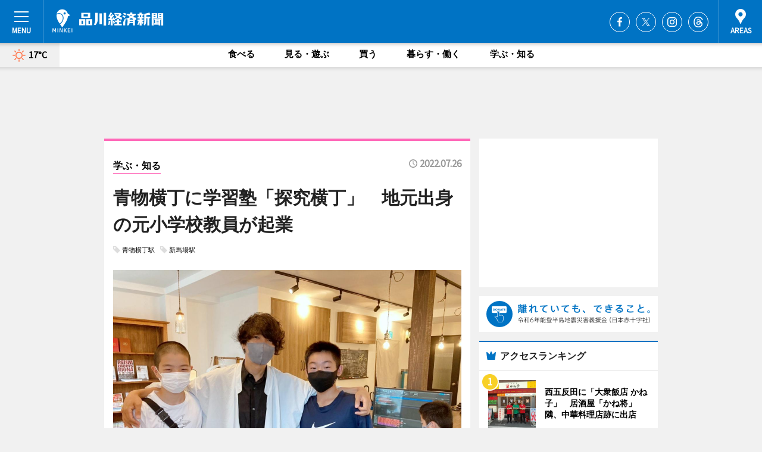

--- FILE ---
content_type: text/html; charset=utf-8
request_url: https://shinagawa.keizai.biz/headline/4078/
body_size: 79211
content:
<!DOCTYPE HTML>
<html>
<head>
<meta http-equiv="Content-Type" content="text/html; charset=utf-8">
<meta name="viewport" content="width=device-width,initial-scale=1,minimum-scale=1,maximum-scale=1,user-scalable=no">
<title>青物横丁に学習塾「探究横丁」　地元出身の元小学校教員が起業 - 品川経済新聞</title>

<meta name="keywords" content="品川区,青物横丁駅,探究,子ども">
<meta name="description" content="学習塾「探究横丁」（品川区南品川2）が旧東海道の青物横丁駅近くにオープンして3カ月がたった。運営は探究横丁。">
<meta property="fb:app_id" content="604443346251254">
<meta property="fb:admins" content="100001334499453">
<meta property="og:site_name" content="品川経済新聞">
<meta property="og:locale" content="ja_JP">
<meta property="og:type" content="article">
<meta name="twitter:card" content="summary_large_image">
<meta name="twitter:site" content="@minkei">
<meta property="og:title" content="青物横丁に学習塾「探究横丁」　地元出身の元小学校教員が起業">
<meta name="twitter:title" content="青物横丁に学習塾「探究横丁」　地元出身の元小学校教員が起業">
<link rel="canonical" href="https://shinagawa.keizai.biz/headline/4078/">
<meta property="og:url" content="https://shinagawa.keizai.biz/headline/4078/">
<meta name="twitter:url" content="https://shinagawa.keizai.biz/headline/4078/">
<meta property="og:description" content="学習塾「探究横丁」（品川区南品川2）が旧東海道の青物横丁駅近くにオープンして3カ月がたった。運営は探究横丁。">
<meta name="twitter:description" content="学習塾「探究横丁」（品川区南品川2）が旧東海道の青物横丁駅近くにオープンして3カ月がたった。運営は探究横丁。">
<meta property="og:image" content="https://images.keizai.biz/shinagawa_keizai/headline/1658834108_photo.jpg">
<meta name="twitter:image" content="https://images.keizai.biz/shinagawa_keizai/headline/1658834108_photo.jpg">
<link href="https://images.keizai.biz/favicon.ico" rel="shortcut icon">
<link href="https://ex.keizai.biz/common.8.3.0/css.1.0.6/common.min.css?1768602611" rel="stylesheet" type="text/css">
<link href="https://ex.keizai.biz/common.8.3.0/css.1.0.6/single.min.css?1768602611" rel="stylesheet" type="text/css">
<link href="https://shinagawa.keizai.biz/css/style.css" rel="stylesheet" type="text/css">
<link href="https://ex.keizai.biz/common.8.3.0/css.1.0.6/all.min.css" rel="stylesheet" type="text/css">
<link href="https://fonts.googleapis.com/css?family=Source+Sans+Pro" rel="stylesheet">
<link href="https://cdn.jsdelivr.net/npm/yakuhanjp@3.0.0/dist/css/yakuhanjp.min.css" rel=”preload” as="stylesheet" type="text/css">
<link href="https://ex.keizai.biz/common.8.3.0/css.1.0.6/print.min.css" media="print" rel="stylesheet" type="text/css">
<script>
var microadCompass = microadCompass || {};
microadCompass.queue = microadCompass.queue || [];
</script>
<script charset="UTF-8" src="//j.microad.net/js/compass.js" onload="new microadCompass.AdInitializer().initialize();" async></script>
<script type="text/javascript">
var PWT={};
var pbjs = pbjs || {};
pbjs.que = pbjs.que || [];
var googletag = googletag || {};
googletag.cmd = googletag.cmd || [];
var gptRan = false;
PWT.jsLoaded = function(){
    if(!location.hostname.match(/proxypy.org|printwhatyoulike.com/)){
        loadGPT();
    }
};
var loadGPT = function(){
    if (!gptRan) {
        gptRan = true;
        var gads = document.createElement('script');
        var useSSL = 'https:' == document.location.protocol;
        gads.src = (useSSL ? 'https:' : 'http:') + '//securepubads.g.doubleclick.net/tag/js/gpt.js';
        gads.async = true;
        var node = document.getElementsByTagName('script')[0];
        node.parentNode.insertBefore(gads, node);
        var pbjsEl = document.createElement("script");
        pbjsEl.type = "text/javascript";
        pbjsEl.src = "https://anymind360.com/js/2131/ats.js";
        var pbjsTargetEl = document.getElementsByTagName("head")[0];
        pbjsTargetEl.insertBefore(pbjsEl, pbjsTargetEl.firstChild);
    }
};
setTimeout(loadGPT, 500);
</script>
<script type="text/javascript">
(function() {
var purl = window.location.href;
var url = '//ads.pubmatic.com/AdServer/js/pwt/157255/3019';
var profileVersionId = '';
if(purl.indexOf('pwtv=')>0){
    var regexp = /pwtv=(.*?)(&|$)/g;
    var matches = regexp.exec(purl);
    if(matches.length >= 2 && matches[1].length > 0){
    profileVersionId = '/'+matches[1];
    }
}
var wtads = document.createElement('script');
wtads.async = true;
wtads.type = 'text/javascript';
wtads.src = url+profileVersionId+'/pwt.js';
var node = document.getElementsByTagName('script')[0];
node.parentNode.insertBefore(wtads, node);
})();
</script>
<script>
window.gamProcessed = false;
window.gamFailSafeTimeout = 5e3;
window.reqGam = function () {
    if (!window.gamProcessed) {
        window.gamProcessed = true;
        googletag.cmd.push(function () {
            googletag.pubads().refresh();
        });
    }
};
setTimeout(function () {
    window.reqGam();
}, window.gamFailSafeTimeout);
var googletag = googletag || {};
googletag.cmd = googletag.cmd || [];
googletag.cmd.push(function(){
let issp = false;
let hbSlots = new Array();
let amznSlots = new Array();
const ua = window.navigator.userAgent.toLowerCase();
if (ua.indexOf('iphone') > 0 || ua.indexOf('ipod') > 0 || ua.indexOf('android') > 0 && ua.indexOf('mobile') > 0) {
    issp = true;
}
if (issp === true) {
    amznSlots.push(googletag.defineSlot('/159334285/sp_shinagawa_header_1st', [[320, 100], [320, 50]], 'div-gpt-ad-1576055139196-0').addService(googletag.pubads()));
    hbSlots.push(googletag.defineSlot('/159334285/sp_shinagawa_list_1st', [[336, 280], [300, 250], [320, 100], [320, 50], [200, 200], 'fluid'], 'div-gpt-ad-1580717788210-0').addService(googletag.pubads()));
    hbSlots.push(googletag.defineSlot('/159334285/sp_shinagawa_inarticle', ['fluid', [300, 250], [336, 280], [320, 180], [1, 1]], 'div-gpt-ad-1576055195029-0').addService(googletag.pubads()));
    hbSlots.push(googletag.defineSlot('/159334285/sp_shinagawa_footer_1st', ['fluid', [300, 250], [336, 280], [320, 100], [320, 50], [200, 200]], 'div-gpt-ad-1576055033248-0').addService(googletag.pubads()));
    hbSlots.push(googletag.defineSlot('/159334285/sp_shinagawa_footer_2nd', [[300, 250], 'fluid', [336, 280], [320, 180], [320, 100], [320, 50], [200, 200]], 'div-gpt-ad-1576037774006-0').addService(googletag.pubads()));
    hbSlots.push(googletag.defineSlot('/159334285/sp_shinagawa_footer_3rd', [[300, 250], [336, 280], [320, 100], [320, 50], [200, 200], 'fluid'], 'div-gpt-ad-1576055085577-0').addService(googletag.pubads()));
    hbSlots.push(googletag.defineSlot('/159334285/sp_shinagawa_overlay', [320, 50], 'div-gpt-ad-1584427815478-0').addService(googletag.pubads()));
    hbSlots.push(googletag.defineSlot('/159334285/sp_shinagawa_infeed_1st', ['fluid', [320, 100], [300, 100]], 'div-gpt-ad-1580370696425-0').addService(googletag.pubads()));
    hbSlots.push(googletag.defineSlot('/159334285/sp_shinagawa_infeed_2st', [[300, 100], 'fluid', [320, 100]], 'div-gpt-ad-1580370846543-0').addService(googletag.pubads()));
    hbSlots.push(googletag.defineSlot('/159334285/sp_shinagawa_infeed_3rd', [[300, 100], 'fluid', [320, 100]], 'div-gpt-ad-1580370937978-0').addService(googletag.pubads()));
} else {
    amznSlots.push(googletag.defineSlot('/159334285/pc_shinagawa_header_1st', [[728, 90], [750, 100], [970, 90]], 'div-gpt-ad-1576054393576-0').addService(googletag.pubads()));
    amznSlots.push(googletag.defineSlot('/159334285/pc_shinagawa_right_1st', ['fluid', [300, 250]], 'div-gpt-ad-1576054711791-0').addService(googletag.pubads()));
    hbSlots.push(googletag.defineSlot('/159334285/pc_shinagawa_right_2nd', ['fluid', [300, 250], [200, 200]], 'div-gpt-ad-1576054772252-0').addService(googletag.pubads()));
    hbSlots.push(googletag.defineSlot('/159334285/pc_shinagawa_inarticle', ['fluid', [300, 250], [336, 280]], 'div-gpt-ad-1576054895453-0').addService(googletag.pubads()));
    hbSlots.push(googletag.defineSlot('/159334285/pc_shinagawa_right_3rd', [[300, 250], 'fluid', [300, 600], [160, 600], [200, 200]], 'div-gpt-ad-1576054833870-0').addService(googletag.pubads()));
    amznSlots.push(googletag.defineSlot('/159334285/pc_shinagawa_left_1st', ['fluid', [300, 250]], 'div-gpt-ad-1576037145616-0'). addService(googletag.pubads()));
    hbSlots.push(googletag.defineSlot('/159334285/pc_shinagawa_infeed_1st', ['fluid'], 'div-gpt-ad-1580370696425-0').addService(googletag.pubads()));
    hbSlots.push(googletag.defineSlot('/159334285/pc_shinagawa_infeed_2st', ['fluid'], 'div-gpt-ad-1580370846543-0').addService(googletag.pubads()));
    hbSlots.push(googletag.defineSlot('/159334285/pc_shinagawa_infeed_3rd', ['fluid'], 'div-gpt-ad-1580370937978-0').addService(googletag.pubads()));
}

const interstitialSlot = googletag.defineOutOfPageSlot('/159334285/shinagawa_interstitial', googletag.enums.OutOfPageFormat.INTERSTITIAL);
if (interstitialSlot) amznSlots.push(interstitialSlot.addService(googletag.pubads()));
if (!googletag.pubads().isInitialLoadDisabled()) {
    googletag.pubads().disableInitialLoad();
}
googletag.pubads().enableSingleRequest();
googletag.pubads().collapseEmptyDivs();
googletag.enableServices();
googletag.pubads().refresh(amznSlots);
googletag.pubads().addEventListener('slotRequested', function(event) {
var elemId = event.slot.getSlotElementId();
for (var i = 0; i < hbSlots.length; i++) {
    if (hbSlots[i].getSlotElementId() == elemId) {
        window.gamProcessed = true;
    }
}
});
});
</script>
<script async src="//pagead2.googlesyndication.com/pagead/js/adsbygoogle.js"></script>
<script src="https://cdn.gmossp-sp.jp/ads/receiver.js"></script>
<script>(function(){/*

 Copyright The Closure Library Authors.
 SPDX-License-Identifier: Apache-2.0
*/
'use strict';var g=function(a){var b=0;return function(){return b<a.length?{done:!1,value:a[b++]}:{done:!0}}},l=this||self,m=/^[\w+/_-]+[=]{0,2}$/,p=null,q=function(){},r=function(a){var b=typeof a;if("object"==b)if(a){if(a instanceof Array)return"array";if(a instanceof Object)return b;var c=Object.prototype.toString.call(a);if("[object Window]"==c)return"object";if("[object Array]"==c||"number"==typeof a.length&&"undefined"!=typeof a.splice&&"undefined"!=typeof a.propertyIsEnumerable&&!a.propertyIsEnumerable("splice"))return"array";
if("[object Function]"==c||"undefined"!=typeof a.call&&"undefined"!=typeof a.propertyIsEnumerable&&!a.propertyIsEnumerable("call"))return"function"}else return"null";else if("function"==b&&"undefined"==typeof a.call)return"object";return b},u=function(a,b){function c(){}c.prototype=b.prototype;a.prototype=new c;a.prototype.constructor=a};var v=function(a,b){Object.defineProperty(l,a,{configurable:!1,get:function(){return b},set:q})};var y=function(a,b){this.b=a===w&&b||"";this.a=x},x={},w={};var aa=function(a,b){a.src=b instanceof y&&b.constructor===y&&b.a===x?b.b:"type_error:TrustedResourceUrl";if(null===p)b:{b=l.document;if((b=b.querySelector&&b.querySelector("script[nonce]"))&&(b=b.nonce||b.getAttribute("nonce"))&&m.test(b)){p=b;break b}p=""}b=p;b&&a.setAttribute("nonce",b)};var z=function(){return Math.floor(2147483648*Math.random()).toString(36)+Math.abs(Math.floor(2147483648*Math.random())^+new Date).toString(36)};var A=function(a,b){b=String(b);"application/xhtml+xml"===a.contentType&&(b=b.toLowerCase());return a.createElement(b)},B=function(a){this.a=a||l.document||document};B.prototype.appendChild=function(a,b){a.appendChild(b)};var C=function(a,b,c,d,e,f){try{var k=a.a,h=A(a.a,"SCRIPT");h.async=!0;aa(h,b);k.head.appendChild(h);h.addEventListener("load",function(){e();d&&k.head.removeChild(h)});h.addEventListener("error",function(){0<c?C(a,b,c-1,d,e,f):(d&&k.head.removeChild(h),f())})}catch(n){f()}};var ba=l.atob("aHR0cHM6Ly93d3cuZ3N0YXRpYy5jb20vaW1hZ2VzL2ljb25zL21hdGVyaWFsL3N5c3RlbS8xeC93YXJuaW5nX2FtYmVyXzI0ZHAucG5n"),ca=l.atob("WW91IGFyZSBzZWVpbmcgdGhpcyBtZXNzYWdlIGJlY2F1c2UgYWQgb3Igc2NyaXB0IGJsb2NraW5nIHNvZnR3YXJlIGlzIGludGVyZmVyaW5nIHdpdGggdGhpcyBwYWdlLg=="),da=l.atob("RGlzYWJsZSBhbnkgYWQgb3Igc2NyaXB0IGJsb2NraW5nIHNvZnR3YXJlLCB0aGVuIHJlbG9hZCB0aGlzIHBhZ2Uu"),ea=function(a,b,c){this.b=a;this.f=new B(this.b);this.a=null;this.c=[];this.g=!1;this.i=b;this.h=c},F=function(a){if(a.b.body&&!a.g){var b=
function(){D(a);l.setTimeout(function(){return E(a,3)},50)};C(a.f,a.i,2,!0,function(){l[a.h]||b()},b);a.g=!0}},D=function(a){for(var b=G(1,5),c=0;c<b;c++){var d=H(a);a.b.body.appendChild(d);a.c.push(d)}b=H(a);b.style.bottom="0";b.style.left="0";b.style.position="fixed";b.style.width=G(100,110).toString()+"%";b.style.zIndex=G(2147483544,2147483644).toString();b.style["background-color"]=I(249,259,242,252,219,229);b.style["box-shadow"]="0 0 12px #888";b.style.color=I(0,10,0,10,0,10);b.style.display=
"flex";b.style["justify-content"]="center";b.style["font-family"]="Roboto, Arial";c=H(a);c.style.width=G(80,85).toString()+"%";c.style.maxWidth=G(750,775).toString()+"px";c.style.margin="24px";c.style.display="flex";c.style["align-items"]="flex-start";c.style["justify-content"]="center";d=A(a.f.a,"IMG");d.className=z();d.src=ba;d.style.height="24px";d.style.width="24px";d.style["padding-right"]="16px";var e=H(a),f=H(a);f.style["font-weight"]="bold";f.textContent=ca;var k=H(a);k.textContent=da;J(a,
e,f);J(a,e,k);J(a,c,d);J(a,c,e);J(a,b,c);a.a=b;a.b.body.appendChild(a.a);b=G(1,5);for(c=0;c<b;c++)d=H(a),a.b.body.appendChild(d),a.c.push(d)},J=function(a,b,c){for(var d=G(1,5),e=0;e<d;e++){var f=H(a);b.appendChild(f)}b.appendChild(c);c=G(1,5);for(d=0;d<c;d++)e=H(a),b.appendChild(e)},G=function(a,b){return Math.floor(a+Math.random()*(b-a))},I=function(a,b,c,d,e,f){return"rgb("+G(Math.max(a,0),Math.min(b,255)).toString()+","+G(Math.max(c,0),Math.min(d,255)).toString()+","+G(Math.max(e,0),Math.min(f,
255)).toString()+")"},H=function(a){a=A(a.f.a,"DIV");a.className=z();return a},E=function(a,b){0>=b||null!=a.a&&0!=a.a.offsetHeight&&0!=a.a.offsetWidth||(fa(a),D(a),l.setTimeout(function(){return E(a,b-1)},50))},fa=function(a){var b=a.c;var c="undefined"!=typeof Symbol&&Symbol.iterator&&b[Symbol.iterator];b=c?c.call(b):{next:g(b)};for(c=b.next();!c.done;c=b.next())(c=c.value)&&c.parentNode&&c.parentNode.removeChild(c);a.c=[];(b=a.a)&&b.parentNode&&b.parentNode.removeChild(b);a.a=null};var ia=function(a,b,c,d,e){var f=ha(c),k=function(n){n.appendChild(f);l.setTimeout(function(){f?(0!==f.offsetHeight&&0!==f.offsetWidth?b():a(),f.parentNode&&f.parentNode.removeChild(f)):a()},d)},h=function(n){document.body?k(document.body):0<n?l.setTimeout(function(){h(n-1)},e):b()};h(3)},ha=function(a){var b=document.createElement("div");b.className=a;b.style.width="1px";b.style.height="1px";b.style.position="absolute";b.style.left="-10000px";b.style.top="-10000px";b.style.zIndex="-10000";return b};var K={},L=null;var M=function(){},N="function"==typeof Uint8Array,O=function(a,b){a.b=null;b||(b=[]);a.j=void 0;a.f=-1;a.a=b;a:{if(b=a.a.length){--b;var c=a.a[b];if(!(null===c||"object"!=typeof c||Array.isArray(c)||N&&c instanceof Uint8Array)){a.g=b-a.f;a.c=c;break a}}a.g=Number.MAX_VALUE}a.i={}},P=[],Q=function(a,b){if(b<a.g){b+=a.f;var c=a.a[b];return c===P?a.a[b]=[]:c}if(a.c)return c=a.c[b],c===P?a.c[b]=[]:c},R=function(a,b,c){a.b||(a.b={});if(!a.b[c]){var d=Q(a,c);d&&(a.b[c]=new b(d))}return a.b[c]};
M.prototype.h=N?function(){var a=Uint8Array.prototype.toJSON;Uint8Array.prototype.toJSON=function(){var b;void 0===b&&(b=0);if(!L){L={};for(var c="ABCDEFGHIJKLMNOPQRSTUVWXYZabcdefghijklmnopqrstuvwxyz0123456789".split(""),d=["+/=","+/","-_=","-_.","-_"],e=0;5>e;e++){var f=c.concat(d[e].split(""));K[e]=f;for(var k=0;k<f.length;k++){var h=f[k];void 0===L[h]&&(L[h]=k)}}}b=K[b];c=[];for(d=0;d<this.length;d+=3){var n=this[d],t=(e=d+1<this.length)?this[d+1]:0;h=(f=d+2<this.length)?this[d+2]:0;k=n>>2;n=(n&
3)<<4|t>>4;t=(t&15)<<2|h>>6;h&=63;f||(h=64,e||(t=64));c.push(b[k],b[n],b[t]||"",b[h]||"")}return c.join("")};try{return JSON.stringify(this.a&&this.a,S)}finally{Uint8Array.prototype.toJSON=a}}:function(){return JSON.stringify(this.a&&this.a,S)};var S=function(a,b){return"number"!==typeof b||!isNaN(b)&&Infinity!==b&&-Infinity!==b?b:String(b)};M.prototype.toString=function(){return this.a.toString()};var T=function(a){O(this,a)};u(T,M);var U=function(a){O(this,a)};u(U,M);var ja=function(a,b){this.c=new B(a);var c=R(b,T,5);c=new y(w,Q(c,4)||"");this.b=new ea(a,c,Q(b,4));this.a=b},ka=function(a,b,c,d){b=new T(b?JSON.parse(b):null);b=new y(w,Q(b,4)||"");C(a.c,b,3,!1,c,function(){ia(function(){F(a.b);d(!1)},function(){d(!0)},Q(a.a,2),Q(a.a,3),Q(a.a,1))})};var la=function(a,b){V(a,"internal_api_load_with_sb",function(c,d,e){ka(b,c,d,e)});V(a,"internal_api_sb",function(){F(b.b)})},V=function(a,b,c){a=l.btoa(a+b);v(a,c)},W=function(a,b,c){for(var d=[],e=2;e<arguments.length;++e)d[e-2]=arguments[e];e=l.btoa(a+b);e=l[e];if("function"==r(e))e.apply(null,d);else throw Error("API not exported.");};var X=function(a){O(this,a)};u(X,M);var Y=function(a){this.h=window;this.a=a;this.b=Q(this.a,1);this.f=R(this.a,T,2);this.g=R(this.a,U,3);this.c=!1};Y.prototype.start=function(){ma();var a=new ja(this.h.document,this.g);la(this.b,a);na(this)};
var ma=function(){var a=function(){if(!l.frames.googlefcPresent)if(document.body){var b=document.createElement("iframe");b.style.display="none";b.style.width="0px";b.style.height="0px";b.style.border="none";b.style.zIndex="-1000";b.style.left="-1000px";b.style.top="-1000px";b.name="googlefcPresent";document.body.appendChild(b)}else l.setTimeout(a,5)};a()},na=function(a){var b=Date.now();W(a.b,"internal_api_load_with_sb",a.f.h(),function(){var c;var d=a.b,e=l[l.btoa(d+"loader_js")];if(e){e=l.atob(e);
e=parseInt(e,10);d=l.btoa(d+"loader_js").split(".");var f=l;d[0]in f||"undefined"==typeof f.execScript||f.execScript("var "+d[0]);for(;d.length&&(c=d.shift());)d.length?f[c]&&f[c]!==Object.prototype[c]?f=f[c]:f=f[c]={}:f[c]=null;c=Math.abs(b-e);c=1728E5>c?0:c}else c=-1;0!=c&&(W(a.b,"internal_api_sb"),Z(a,Q(a.a,6)))},function(c){Z(a,c?Q(a.a,4):Q(a.a,5))})},Z=function(a,b){a.c||(a.c=!0,a=new l.XMLHttpRequest,a.open("GET",b,!0),a.send())};(function(a,b){l[a]=function(c){for(var d=[],e=0;e<arguments.length;++e)d[e-0]=arguments[e];l[a]=q;b.apply(null,d)}})("__d3lUW8vwsKlB__",function(a){"function"==typeof window.atob&&(a=window.atob(a),a=new X(a?JSON.parse(a):null),(new Y(a)).start())});}).call(this);

window.__d3lUW8vwsKlB__("[base64]");</script><script type="text/javascript">
window._taboola = window._taboola || [];
_taboola.push({article:'auto'});
! function(e, f, u, i) {
if (!document.getElementById(i)) {
e.async = 1;
e.src = u;
e.id = i;
f.parentNode.insertBefore(e, f);
}
}(document.createElement('script'),
document.getElementsByTagName('script')[0],
'//cdn.taboola.com/libtrc/minkeijapan-network/loader.js',
'tb_loader_script');
if (window.performance && typeof window.performance.mark == 'function')
{window.performance.mark('tbl_ic');}
</script>
</head>
<body>

<div id="wrap">
<div id="header">
<div class="inner">
<div id="menuBtn"><span></span></div>
<h1 class="logo"><a href="https://shinagawa.keizai.biz/">品川経済新聞</a></h1>
<div id="areasBtn"><span></span></div>
<ul class="sns">
<li class="fb"><a href="https://www.facebook.com/shinakei" target="_blank">Facebook</a></li><li class="tw"><a href="https://twitter.com/shinakei" target="_blank">Twitter</a></li><li class="itg"><a href="https://www.instagram.com/shinagawakeizai" target="_blank">Instagram</a></li><li class="thr"><a href="https://www.threads.net/@shinagawakeizai" target="_blank">Threads</a></li></ul>
</div>
</div>
<div id="gNavi">
<div id="weather"><a href="https://shinagawa.keizai.biz/weather/"><img src="https://images.keizai.biz/img/weather/100.svg" alt=""><span>17°C</span></a></div>
<div class="link">
<ul>
<li><a href="https://shinagawa.keizai.biz/gourmet/archives/1/">食べる</a></li>
<li><a href="https://shinagawa.keizai.biz/play/archives/1/">見る・遊ぶ</a></li>
<li><a href="https://shinagawa.keizai.biz/shopping/archives/1/">買う</a></li>
<li><a href="https://shinagawa.keizai.biz/life/archives/1/">暮らす・働く</a></li>
<li><a href="https://shinagawa.keizai.biz/study/archives/1/">学ぶ・知る</a></li>
</ul>
</div>
</div>
<div id="topBnr">
<script>
const spw = 430;
const hbnr = document.createElement('div');
const cbnr = document.createElement('div');
if (screen.width <= spw) {
    hbnr.classList.add("bnrW320");
    cbnr.setAttribute('id', 'div-gpt-ad-1576055139196-0');
} else {
    hbnr.classList.add("bnrWPC");
    cbnr.setAttribute('id', 'div-gpt-ad-1576054393576-0');
}
hbnr.appendChild(cbnr);
document.currentScript.parentNode.appendChild(hbnr);
if (screen.width <= spw) {
    googletag.cmd.push(function() { googletag.display('div-gpt-ad-1576055139196-0'); });
} else {
    googletag.cmd.push(function() { googletag.display('div-gpt-ad-1576054393576-0'); });
}
</script>
</div>

<div id="container">
<div class="contents" id="topBox">
<div class="box study">
<div class="ttl">
<span class="study"><a href="https://shinagawa.keizai.biz/study/archives/1/">学ぶ・知る</a></span>
<time>2022.07.26</time>
<h1>青物横丁に学習塾「探究横丁」　地元出身の元小学校教員が起業</h1>
</div>
<ul class="tagList">
<li><a href="https://shinagawa.keizai.biz/tag.php?name=青物横丁駅&amp;from=1">青物横丁駅</a></li>
<li><a href="https://shinagawa.keizai.biz/tag.php?name=新馬場駅&amp;from=1">新馬場駅</a></li>
</ul>
<div class="main">
<img src="https://images.keizai.biz/shinagawa_keizai/headline/1658834108_photo.jpg" alt="（左から）シャッチーさん、佐藤健友さん、くまさん、ワシじぃさん">
<h2>（左から）シャッチーさん、佐藤健友さん、くまさん、ワシじぃさん</h2>
</div>
<div class="gallery">
<ul>
<li>
<a href="https://shinagawa.keizai.biz/photoflash/6367/"><img src="https://images.keizai.biz/shinagawa_keizai/photonews/1658834186.jpg" alt=""></a>
</li>
<li>
<a href="https://shinagawa.keizai.biz/photoflash/6366/"><img src="https://images.keizai.biz/shinagawa_keizai/photonews/1658834175.jpg" alt=""></a>
</li>
<li>
<a href="https://shinagawa.keizai.biz/photoflash/6365/"><img src="https://images.keizai.biz/shinagawa_keizai/photonews/1658834164.jpg" alt=""></a>
</li>
<li>
<a href="https://shinagawa.keizai.biz/photoflash/6364/"><img src="https://images.keizai.biz/shinagawa_keizai/photonews/1658834152.jpg" alt=""></a>
</li>
<li>
<a href="https://shinagawa.keizai.biz/photoflash/6363/"><img src="https://images.keizai.biz/shinagawa_keizai/photonews/1658834140.jpg" alt=""></a>
</li>
<li>
<a href="https://shinagawa.keizai.biz/photoflash/6362/"><img src="https://images.keizai.biz/shinagawa_keizai/photonews/1658834128.jpg" alt=""></a>
</li>
</ul>
</div>
<script>var _puri = "https://shinagawa.keizai.biz/headline/4078/";</script>
<div class="snsArea">
<ul>
<li class="fb"><a href="https://www.facebook.com/share.php?u=https://shinagawa.keizai.biz/headline/4078/" class="popup" target="_blank"></a><span id="fb_count"><p id="fb_count_num">14</p></span></li>
<li class="tw"><a href="https://twitter.com/intent/tweet?url=https://shinagawa.keizai.biz/headline/4078/&text=青物横丁に学習塾「探究横丁」　地元出身の元小学校教員が起業" class="popup" target="_blank"></a></li>
<li class="line"><a href="https://line.me/R/msg/text/?%E9%9D%92%E7%89%A9%E6%A8%AA%E4%B8%81%E3%81%AB%E5%AD%A6%E7%BF%92%E5%A1%BE%E3%80%8C%E6%8E%A2%E7%A9%B6%E6%A8%AA%E4%B8%81%E3%80%8D%E3%80%80%E5%9C%B0%E5%85%83%E5%87%BA%E8%BA%AB%E3%81%AE%E5%85%83%E5%B0%8F%E5%AD%A6%E6%A0%A1%E6%95%99%E5%93%A1%E3%81%8C%E8%B5%B7%E6%A5%AD%0d%0ahttps%3A%2F%2Fshinagawa.keizai.biz%2Fheadline%2F4078%2F" class="popup" target="_blank"></a></li>
<li class="htn"><a href="http://b.hatena.ne.jp/entry/https://shinagawa.keizai.biz/headline/4078/" target="_blank"></a><span id="htn_count">&nbsp;</span></li>
</ul>
</div>
<div class="txt">
<div class="img">
<p>　学習塾「探究横丁」（品川区南品川2）が旧東海道の青物横丁駅近くにオープンして3カ月がたった。運営は探究横丁。</p>
<p><a href="https://shinagawa.keizai.biz/photoflash/6362/" class="photo">「探究横丁」の内観</a></p>
<div class="bnr">
<script>
const _bnr = document.createElement('div');
if (screen.width <= spw) {
  _bnr.setAttribute('id', 'div-gpt-ad-1576055195029-0');
} else {
  _bnr.setAttribute('id', 'div-gpt-ad-1576054895453-0');
}
document.currentScript.parentNode.appendChild(_bnr);
if (screen.width <= spw) {
  googletag.cmd.push(function() { googletag.display('div-gpt-ad-1576055195029-0'); });
} else {
  googletag.cmd.push(function() { googletag.display('div-gpt-ad-1576054895453-0'); });
}
</script>
<span>［広告］</span></div>
<p>　同塾は、みのや文具（同）が所有するみのやビル2階で、面積は約15坪。リノベーション専門会社のフィールドガレージ（目黒区）が手がけた内装は、「ハリー・ポッター」シリーズの世界観をイメージし、アンティーク家具を中心にそろえたという。同塾総合プロデューサーの「Pはかせ」こと佐藤健友さんは、「生まれも育ちも青物横丁。みのや文具は幼い頃に通った場所で、物件に縁を感じた」と話す。</p>
<p>　佐藤さんは大学卒業後、アパレル店で5年間勤務。その後、小学校教員となるため通信制大学へ入学し、江東区の小学校で11年間教員を務めたという。</p>
<p>　塾のコンセプトは、「子どもが好きなことに、夢中になれる場所」。通塾生はかなえたい夢に向かって好きなことに取り組み、佐藤さんがアドバイスする。探究型の起業家育成塾の側面を持ち、探究を継続するために通塾生自らがカプセルトイの収益化やクラウドファンディングを企画する。</p>
<p>　佐藤さんは同塾立ち上げの経緯について、「最近は探究学習の大切さが学校教育でも取り上げられるが、学校だけで子どもの探究心をサポートするのは限界がある。価値観が同じ人とコミュニティーを広げ、全国に探究学習を広めたいと思った」と話す。</p>
<p>　同塾では、「教室通塾コース」「オンラインコミュニティコース」の2つの教育事業と、レンタルスペース事業を展開する。</p>
<p>　「教室通塾コース」は、小学5年生～高校3年生が対象で、入会金は1万円。月4回コース＝1万6,000円、月8回コース＝2万4,000円。</p>
<p>　オンラインコミュニティコース「大人の探究横丁」（月額980円）では、サロンオーナーの佐藤さんが情報配信するほか、オープンチャットで個人活動を報告したり、集団活動したりできる。</p>
<p>　子どもがいない時間帯は、レンタルスペースとして活用する。利用料は、「基本プラン」（1時間＝2,640円～）、「3時間割プラン」（1時間＝1,980円～）、「1日プラン」（1万9,800円～）など。</p>
<p>　通塾生のくまさん（中学1年生）は「学校の授業では、やりたいことがあってもなかなかさせてもらえないが、塾では自分の納得がいくまでやり抜けるのがいい。植物が好きだから、これから双眼実体顕微鏡で種子を観察したい」と話す。通塾生のシャッチーさん（同）は「水族館を作りたい。今はクラゲの研究から始めている」と言う。ワシじぃさん（同）は「ロボロックスというアプリ内で、ゲームをプログラミングしている」とも。</p>
<p>　佐藤さんは、今後の展開について「教員事業者向けのコンサルティング業務にも着手する予定。青物横丁を“学びの町”といえるくらい情報発信を続け、最終的には子どもも大人も参加できる『探究横丁の町』に発展させたい」と話す。</p>
<p>　利用時間は、「教室通塾コース」＝平日15時～19時（土曜は11時～）。月曜・日曜・祝日定休。レンタルスペースは8時～14時（月曜・日曜・祝日は20時まで）。土曜定休。</p>
</div>
</div>
<ul class="btnList article">
<li class="send"><a href="https://shinagawa.keizai.biz/mapnews/4078/">地図を見る</a></li>
</ul>
</div>
<div class="box">
<ul class="thumb related">
<li class="gourmet">
<a href="https://shinagawa.keizai.biz/headline/4004/">
<div class="img"><img src="https://images.keizai.biz/shinagawa_keizai/thumbnail/1649248127_mini.jpg" alt=""></div>
<div class="relbox">
<span>食べる</span>
<h3>青物横丁に「bb.q オリーブチキン」 韓国発ブランドをワタミが経営</h3>
</div>
</a>
</li>
<li class="gourmet">
<a href="https://shinagawa.keizai.biz/headline/3865/">
<div class="img"><img src="https://images.keizai.biz/shinagawa_keizai/thumbnail/1630980425_mini.png" alt=""></div>
<div class="relbox">
<span>食べる</span>
<h3>鮫洲にハンバーガー店「フーラー フーラー」 ピザ店「バッカ ムニカ」が経営、昼夜2業態で</h3>
</div>
</a>
</li>
</ul>
<ul class="thumb related nb">
<li class="gourmet">
<a href="https://shinagawa.keizai.biz/headline/3809/">
<div class="img"><img src="https://images.keizai.biz/shinagawa_keizai/thumbnail/1623749314_mini.jpg" alt=""></div>
<div class="relbox">
<span>食べる</span>
<h3>青物横丁・品川寺境内に「品川茶屋」 コーヒーや日替わりスイーツ提供</h3>
</div>
</a>
</li>
<li class="life">
<a href="https://shinagawa.keizai.biz/headline/3452/">
<div class="img"><img src="https://images.keizai.biz/shinagawa_keizai/thumbnail/1576634836_mini.jpg" alt=""></div>
<div class="relbox">
<span>暮らす・働く</span>
<h3>青物横丁に「品川区立障害児者総合支援施設」 児童精神科クリニックやカフェも併設</h3>
</div>
</a>
</li>
</ul>
<ul class="thumb related nb">
<li class="gourmet">
<a href="https://shinagawa.keizai.biz/headline/3368/">
<div class="img"><img src="https://images.keizai.biz/shinagawa_keizai/thumbnail/1566287510_mini.jpg" alt=""></div>
<div class="relbox">
<span>食べる</span>
<h3>青物横丁に居酒屋「燻製工房」 バーボンを薫製したサワーも</h3>
</div>
</a>
</li>
<li class="link"><div class="sdbox"><a href="https://tankyuu-yokochou.com/" target="_blank" class="win">探究横丁</a></div></li>
</ul>
<ul class="snsList">
<li>
<a href="https://twitter.com/share" class="twitter-share-button popup" data-url="https://shinagawa.keizai.biz/headline/4078/" data-text="青物横丁に学習塾「探究横丁」　地元出身の元小学校教員が起業" data-lang="ja"></a><script>!function(d,s,id){var js,fjs=d.getElementsByTagName(s)[0],p='https';if(!d.getElementById(id)){js=d.createElement(s);js.id=id;js.src=p+'://platform.twitter.com/widgets.js';fjs.parentNode.insertBefore(js,fjs);}}(document, 'script', 'twitter-wjs');</script>
</li>
<li>
<div id="fb-root"></div>
<script async defer crossorigin="anonymous" src="https://connect.facebook.net/ja_JP/sdk.js#xfbml=1&version=v9.0&appId=604443346251254&autoLogAppEvents=1" nonce="mlP5kZZA"></script>
<div class="fb-share-button" data-href="https://shinagawa.keizai.biz/headline/4078/" data-layout="button_count" data-size="small"><a target="_blank" href="https://www.facebook.com/sharer/sharer.php?u=https%3A%2F%2Fshinagawa.keizai.biz%2Fheadline%2F4078%2F&amp;src=sdkpreparse" class="fb-xfbml-parse-ignore">シェア</a></div>
</li>
<li>
<div class="line-it-button" data-lang="ja" data-type="share-a" data-url="https://shinagawa.keizai.biz/headline/4078/" style="display: none;"></div>
<script src="https://d.line-scdn.net/r/web/social-plugin/js/thirdparty/loader.min.js" async="async" defer="defer"></script>
</li>
<li>
<a href="http://b.hatena.ne.jp/entry/" class="hatena-bookmark-button" data-hatena-bookmark-layout="basic-label-counter" data-hatena-bookmark-lang="ja" data-hatena-bookmark-height="20" title="はてなブックマークに追加"><img src="https://b.st-hatena.com/images/entry-button/button-only@2x.png" alt="はてなブックマークに追加" width="20" height="20" style="border: none;" /></a><script type="text/javascript" src="https://b.st-hatena.com/js/bookmark_button.js" charset="utf-8" async="async"></script>
</li>
</ul>
<div class="pager">
<ul>
<li class="prev"><a href="https://shinagawa.keizai.biz/headline/4077/"><span>前の記事</span></a></li><li class="next"><a href="https://shinagawa.keizai.biz/headline/4079/"><span>次の記事</span></a></li></ul>
</div>
</div>
</div>
<div class="box" style="text-align: center;">
<div id="middleBnr" class="box bnr">
<script>
if (screen.width <= spw) {
    const _cMiddleBnr = document.createElement('div');
    _cMiddleBnr.setAttribute('id', 'div-gpt-ad-1580717788210-0');
    document.currentScript.parentNode.appendChild(_cMiddleBnr);
    googletag.cmd.push(function() { googletag.display('div-gpt-ad-1580717788210-0'); });
}
</script>

</div>
</div>
<div id="info">
<div id="category">

<div class="box latestnews">
<div class="ttl"><h2>最新ニュース</h2></div>
<div class="thumbA">
<a href="https://shinagawa.keizai.biz/headline/4917/">
<div class="img">
<img src="https://images.keizai.biz/shinagawa_keizai/headline/1768533049_photo.jpg" alt="">
</div>
<span>食べる</span>
<h3>五反田に居酒屋「能都」　石川県の郷土料理を提供、能登復興への思い込め</h3>
<p>石川県の郷土料理居酒屋「能都」（品川区西五反田2、TEL 050-5597-7716）が、五反田駅近くにオープンして1カ月がたった。</p>
</a>
</div>
<ul class="thumbC">
<li>
<a href="https://shinagawa.keizai.biz/headline/4916/">
<div class="img">
<img src="https://images.keizai.biz/shinagawa_keizai/thumbnail/1768472028_mini.jpg" alt="">
</div>
<div class="block">
<span>食べる</span><h3>西五反田に「大衆飯店 かね子」　居酒屋「かね将」隣、中華料理店跡に出店</h3>
</div>
</a>
</li>
<li>
<a href="https://shinagawa.keizai.biz/headline/4915/">
<div class="img">
<img src="https://images.keizai.biz/shinagawa_keizai/thumbnail/1768359141_mini.jpg" alt="">
</div>
<div class="block">
<span>食べる</span><h3>大崎にベーカリー「マシカク」　息子のアレルギーきっかけに米粉パン作る</h3>
</div>
</a>
</li>
<li>
<a href="https://shinagawa.keizai.biz/headline/4914/">
<div class="img">
<img src="https://images.keizai.biz/shinagawa_keizai/thumbnail/1768300408_mini.jpg" alt="">
</div>
<div class="block">
<span>食べる</span><h3>大崎にビアホール「銀座ライオンレオ」　サッポロライオンのカジュアル業態</h3>
</div>
</a>
</li>
<li>
<a href="https://shinagawa.keizai.biz/headline/4913/">
<div class="img">
<img src="https://images.keizai.biz/shinagawa_keizai/thumbnail/1767929239_mini.jpg" alt="">
</div>
<div class="block">
<span>食べる</span><h3>荏原町に洋食バル「ちょーと亭」　飯田橋での間借り営業から移転・独立</h3>
</div>
</a>
</li>
<li>
<a href="https://shinagawa.keizai.biz/headline/4912/">
<div class="img">
<img src="https://images.keizai.biz/shinagawa_keizai/thumbnail/1767865649_mini.jpg" alt="">
</div>
<div class="block">
<span>食べる</span><h3>品川インターシティに「焼鳥さむしん そのに」　焼き鳥とバーをコンセプトに</h3>
</div>
</a>
</li>
<li id="_ads">
<div id='div-gpt-ad-1580370696425-0'>
<script>
googletag.cmd.push(function() { googletag.display('div-gpt-ad-1580370696425-0'); });
</script>
</div>
</li>

</ul>
<div class="more"><a href="https://shinagawa.keizai.biz/headline/archives/1/"><span>もっと見る</span></a></div>
</div>
<div class="box">
<div id="taboola-below-article-thumbnails"></div>
<script type="text/javascript">
window._taboola = window._taboola || [];
_taboola.push({
mode: 'thumbnails-a',
container: 'taboola-below-article-thumbnails',
placement: 'Below Article Thumbnails',
target_type: 'mix'
});
</script>
</div>
<div class="box gourmet">
<div class="ttl"><h2>食べる</h2></div>
<div class="thumbA">
<a href="https://shinagawa.keizai.biz/headline/4917/">
<div class="img"><img class="lazy" src="https://images.keizai.biz/img/extras/noimage.png" data-src="https://images.keizai.biz/shinagawa_keizai/headline/1768533049_photo.jpg" alt=""></div>
<span>食べる</span>
<h3>五反田に居酒屋「能都」　石川県の郷土料理を提供、能登復興への思い込め</h3>
<p>石川県の郷土料理居酒屋「能都」（品川区西五反田2、TEL 050-5597-7716）が、五反田駅近くにオープンして1カ月がたった。</p>
</a>
</div>
<ul class="thumbC">
<li>
<a href="https://shinagawa.keizai.biz/headline/4916/">
<div class="img"><img class="lazy" src="https://images.keizai.biz/img/extras/noimage.png" data-src="https://images.keizai.biz/shinagawa_keizai/headline/1768472028.jpg" alt=""></div>
<div class="block">
<span>食べる</span>
<h3>西五反田に「大衆飯店 かね子」　居酒屋「かね将」隣、中華料理店跡に出店</h3>
</div>
</a>
</li>
<li>
<a href="https://shinagawa.keizai.biz/headline/4915/">
<div class="img"><img class="lazy" src="https://images.keizai.biz/img/extras/noimage.png" data-src="https://images.keizai.biz/shinagawa_keizai/headline/1768359141.jpg" alt=""></div>
<div class="block">
<span>食べる</span>
<h3>大崎にベーカリー「マシカク」　息子のアレルギーきっかけに米粉パン作る</h3>
</div>
</a>
</li>
<li>
<a href="https://shinagawa.keizai.biz/headline/4914/">
<div class="img"><img class="lazy" src="https://images.keizai.biz/img/extras/noimage.png" data-src="https://images.keizai.biz/shinagawa_keizai/headline/1768300408.jpg" alt=""></div>
<div class="block">
<span>食べる</span>
<h3>大崎にビアホール「銀座ライオンレオ」　サッポロライオンのカジュアル業態</h3>
</div>
</a>
</li>
<li id="_ads15">
<div id='div-gpt-ad-1580370846543-0'>
<script>
googletag.cmd.push(function() { googletag.display('div-gpt-ad-1580370846543-0'); });
</script>
</div>
</li>

</ul>
<div class="more"><a href="https://shinagawa.keizai.biz/gourmet/archives/1/"><span>もっと見る</span></a></div>
</div>
<script>
if (screen.width <= spw) {
    const _bnr = document.createElement('div');
    const _cbnr = document.createElement('div');
    _bnr.classList.add('box', 'oauth', 'sp');
    _cbnr.setAttribute('id', 'div-gpt-ad-1580370696425-0');
    _bnr.appendChild(_cbnr);
    document.currentScript.parentNode.appendChild(_bnr);
    googletag.cmd.push(function() { googletag.display('div-gpt-ad-1580370696425-0'); });
}
</script>
<div class="box play">
<div class="ttl"><h2>見る・遊ぶ</h2></div>
<div class="thumbA">
<a href="https://shinagawa.keizai.biz/headline/4909/">
<div class="img"><img class="lazy" src="https://images.keizai.biz/img/extras/noimage.png" data-src="https://images.keizai.biz/shinagawa_keizai/headline/1767599214_photo.jpg" alt=""></div>
<span>見る・遊ぶ</span>
<h3>三田・慶大ケムコで「馬」にまつわる企画展　幼稚舎の雑誌「仔馬」の展示も</h3>
<p>新春企画展「馬の跳ねる空き地」が1月8日、「慶応義塾ミュージアム・コモンズ（通称＝KeMCo）」（港区三田2、TEL 03-5427-2021）で始まる。</p>
</a>
</div>
<ul class="thumbC">
<li>
<a href="https://shinagawa.keizai.biz/headline/4908/">
<div class="img"><img class="lazy" src="https://images.keizai.biz/img/extras/noimage.png" data-src="https://images.keizai.biz/shinagawa_keizai/headline/1766734100.jpg" alt=""></div>
<div class="block">
<span>見る・遊ぶ</span>
<h3>しながわ水族館で「めぐる深海の底展」　絵本「クジラがしんだら」とコラボ</h3>
</div>
</a>
</li>
<li>
<a href="https://shinagawa.keizai.biz/headline/4905/">
<div class="img"><img class="lazy" src="https://images.keizai.biz/img/extras/noimage.png" data-src="https://images.keizai.biz/shinagawa_keizai/headline/1766469245.jpg" alt=""></div>
<div class="block">
<span>見る・遊ぶ</span>
<h3>東五反田でレトロブリキ缶展「昭和の缶に、恋してる」　昭和100年で企画</h3>
</div>
</a>
</li>
<li>
<a href="https://shinagawa.keizai.biz/headline/4900/">
<div class="img"><img class="lazy" src="https://images.keizai.biz/img/extras/noimage.png" data-src="https://images.keizai.biz/shinagawa_keizai/headline/1765878370.jpg" alt=""></div>
<div class="block">
<span>見る・遊ぶ</span>
<h3>戸越銀座に推し活カフェ「バブティーカフェ」　大阪から進出、「ぬい活」も</h3>
</div>
</a>
</li>
<li id="_ads25">
<div id='div-gpt-ad-1580370937978-0'>
<script>
googletag.cmd.push(function() { googletag.display('div-gpt-ad-1580370937978-0'); });
</script>
</div>
</li>

</ul>
<div class="more"><a href="https://shinagawa.keizai.biz/play/archives/1/"><span>もっと見る</span></a></div>
</div>
<script>
if (screen.width <= spw) {
    const _bnr = document.createElement('div');
    const _cbnr = document.createElement('div');
    _bnr.classList.add('rb', 'sp');
    _cbnr.setAttribute('id', 'div-gpt-ad-1576037774006-0');
    _bnr.appendChild(_cbnr);
    document.currentScript.parentNode.appendChild(_bnr);
    googletag.cmd.push(function() { googletag.display('div-gpt-ad-1576037774006-0'); });
}
</script>
<div class="box study">
<div class="ttl"><h2>学ぶ・知る</h2></div>
<div class="thumbA">
<a href="https://shinagawa.keizai.biz/headline/4909/">
<div class="img"><img class="lazy" src="https://images.keizai.biz/img/extras/noimage.png" data-src="https://images.keizai.biz/shinagawa_keizai/headline/1767599214_photo.jpg" alt=""></div>
<span>学ぶ・知る</span>
<h3>三田・慶大ケムコで「馬」にまつわる企画展　幼稚舎の雑誌「仔馬」の展示も</h3>
<p>新春企画展「馬の跳ねる空き地」が1月8日、「慶応義塾ミュージアム・コモンズ（通称＝KeMCo）」（港区三田2、TEL 03-5427-2021）で始まる。</p>
</a>
</div>
<ul class="thumbC">
<li>
<a href="https://shinagawa.keizai.biz/headline/4908/">
<div class="img"><img class="lazy" src="https://images.keizai.biz/img/extras/noimage.png" data-src="https://images.keizai.biz/shinagawa_keizai/headline/1766734100.jpg" alt=""></div>
<div class="block">
<span>学ぶ・知る</span>
<h3>しながわ水族館で「めぐる深海の底展」　絵本「クジラがしんだら」とコラボ</h3>
</div>
</a>
</li>
<li>
<a href="https://shinagawa.keizai.biz/headline/4905/">
<div class="img"><img class="lazy" src="https://images.keizai.biz/img/extras/noimage.png" data-src="https://images.keizai.biz/shinagawa_keizai/headline/1766469245.jpg" alt=""></div>
<div class="block">
<span>学ぶ・知る</span>
<h3>東五反田でレトロブリキ缶展「昭和の缶に、恋してる」　昭和100年で企画</h3>
</div>
</a>
</li>
<li>
<a href="https://shinagawa.keizai.biz/headline/4881/">
<div class="img"><img class="lazy" src="https://images.keizai.biz/img/extras/noimage.png" data-src="https://images.keizai.biz/shinagawa_keizai/headline/1763443133.jpg" alt=""></div>
<div class="block">
<span>学ぶ・知る</span>
<h3>西大井のニコンミュージアムで企画展「大井での軌跡」　100年の歴史に焦点</h3>
</div>
</a>
</li>
<li>
<a href="https://shinagawa.keizai.biz/headline/4876/">
<div class="img"><img class="lazy" src="https://images.keizai.biz/img/extras/noimage.png" data-src="https://images.keizai.biz/shinagawa_keizai/headline/1762953699.jpg" alt=""></div>
<div class="block">
<span>学ぶ・知る</span>
<h3>品川区出身の作家が中延・蛇窪神社の由緒を絵本に　七五三参拝者に配布</h3>
</div>
</a>
</li>

</ul>
<div class="more"><a href="https://shinagawa.keizai.biz/study/archives/1/"><span>もっと見る</span></a></div>
</div>
<script>
if (screen.width <= spw) {
    const _bnr = document.createElement('div');
    const _cbnr = document.createElement('div');
    _bnr.classList.add('rb', 'sp', 'thd');
    _cbnr.setAttribute('id', 'div-gpt-ad-1576055085577-0');
    _bnr.appendChild(_cbnr);
    document.currentScript.parentNode.appendChild(_bnr);
    googletag.cmd.push(function() { googletag.display('div-gpt-ad-1576055085577-0'); });
}
</script>
<div class="box shopping hdSP">
<div class="ttl"><h2>買う</h2></div>
<div class="thumbA">
<a href="https://shinagawa.keizai.biz/headline/4906/">
<div class="img"><img class="lazy" src="https://images.keizai.biz/img/extras/noimage.png" data-src="https://images.keizai.biz/shinagawa_keizai/headline/1766546067_photo.jpg" alt=""></div>
<span>買う</span>
<h3>五反田TOCに「西松屋」　品川区初出店、マタニティーから育児用品まで</h3>
<p>「西松屋チェーン 五反田TOC店」（品川区西五反田7、TEL 080-7586-6183）がTOCビル内に12月1日、オープンした。</p>
</a>
</div>
<ul class="thumbC">
<li>
<a href="https://shinagawa.keizai.biz/headline/4904/">
<div class="img"><img class="lazy" src="https://images.keizai.biz/img/extras/noimage.png" data-src="https://images.keizai.biz/shinagawa_keizai/headline/1766400239.jpg" alt=""></div>
<div class="block">
<span>買う</span>
<h3>大井町の銭湯と飲食店ら3社がクラフトビール共同開発　冬至でユズ使う</h3>
</div>
</a>
</li>
<li>
<a href="https://shinagawa.keizai.biz/headline/4887/">
<div class="img"><img class="lazy" src="https://images.keizai.biz/img/extras/noimage.png" data-src="https://images.keizai.biz/shinagawa_keizai/headline/1764245301.jpg" alt=""></div>
<div class="block">
<span>買う</span>
<h3>戸越公園にカフェ「マフ」　米粉使った生マフィン主力に、週3で生花販売も</h3>
</div>
</a>
</li>
<li>
<a href="https://shinagawa.keizai.biz/headline/4885/">
<div class="img"><img class="lazy" src="https://images.keizai.biz/img/extras/noimage.png" data-src="https://images.keizai.biz/shinagawa_keizai/headline/1764067139.jpg" alt=""></div>
<div class="block">
<span>買う</span>
<h3>大森の「しまむら」が西口から東口に移転　売り場面積が都内最大に</h3>
</div>
</a>
</li>
<li>
<a href="https://shinagawa.keizai.biz/headline/4877/">
<div class="img"><img class="lazy" src="https://images.keizai.biz/img/extras/noimage.png" data-src="https://images.keizai.biz/shinagawa_keizai/headline/1762955498.jpg" alt=""></div>
<div class="block">
<span>買う</span>
<h3>五反田で本のイベント「タイニーブックパーク」開催迫る　秋晴れを期待して</h3>
</div>
</a>
</li>

</ul>
<div class="more"><a href="https://shinagawa.keizai.biz/shopping/archives/1/"><span>もっと見る</span></a></div>
</div>
<div class="box life hdSP">
<div class="ttl"><h2>暮らす・働く</h2></div>
<div class="thumbA">
<a href="https://shinagawa.keizai.biz/headline/4898/">
<div class="img"><img class="lazy" src="https://images.keizai.biz/img/extras/noimage.png" data-src="https://images.keizai.biz/shinagawa_keizai/headline/1765535198_photo.jpg" alt=""></div>
<span>暮らす・働く</span>
<h3>2025年品経PV1位は「東京食肉市場まつり」　44回目、来場者は2万5千人越え</h3>
<p>品川経済新聞の2025年PV（ページビュー）ランキング1位は、品川・港南の「東京食肉市場まつり2025」開催を告知した記事だった。</p>
</a>
</div>
<ul class="thumbC">
<li>
<a href="https://shinagawa.keizai.biz/headline/4883/">
<div class="img"><img class="lazy" src="https://images.keizai.biz/img/extras/noimage.png" data-src="https://images.keizai.biz/shinagawa_keizai/headline/1763642695.jpg" alt=""></div>
<div class="block">
<span>暮らす・働く</span>
<h3>品川区役所の東側隣接地で新庁舎起工式　2029年9月の開庁目指す</h3>
</div>
</a>
</li>
<li>
<a href="https://shinagawa.keizai.biz/headline/4873/">
<div class="img"><img class="lazy" src="https://images.keizai.biz/img/extras/noimage.png" data-src="https://images.keizai.biz/shinagawa_keizai/headline/1762484851.jpg" alt=""></div>
<div class="block">
<span>暮らす・働く</span>
<h3>大井・どんたく通りの車道一部を歩行者空間に　回遊性高める社会実験で</h3>
</div>
</a>
</li>
<li>
<a href="https://shinagawa.keizai.biz/headline/4867/">
<div class="img"><img class="lazy" src="https://images.keizai.biz/img/extras/noimage.png" data-src="https://images.keizai.biz/shinagawa_keizai/headline/1761737711.jpg" alt=""></div>
<div class="block">
<span>暮らす・働く</span>
<h3>西大井にカフェ「ごっちゃまぜ」　認知症の当事者と家族らで運営</h3>
</div>
</a>
</li>
<li>
<a href="https://shinagawa.keizai.biz/headline/4866/">
<div class="img"><img class="lazy" src="https://images.keizai.biz/img/extras/noimage.png" data-src="https://images.keizai.biz/shinagawa_keizai/headline/1761645107.jpg" alt=""></div>
<div class="block">
<span>暮らす・働く</span>
<h3>旗の台に「障害者就労体験事業」施設　カフェや憩いの場を運営、製品販売も</h3>
</div>
</a>
</li>
</ul>
<div class="more"><a href="https://shinagawa.keizai.biz/life/archives/1/"><span>もっと見る</span></a></div>
</div>
</div>
<div id="sideCategory">
<div class="side">
<div class="box news">
<div class="ttl"><h3>みん経トピックス</h3></div>
<ul>
<li><a href="http://urayasu.keizai.biz/headline/356/"><h4>浦安のホテルで、松丸亮吾率いるRIDDLERの 「泊まれる謎解き」延長</h4><small>浦安経済新聞</small></a></li>
<li><a href="http://wakayama.keizai.biz/headline/2974/"><h4>和歌山駅近くに「西浦酒商店」　兄弟で祖父の店名を継承、角打ち席設ける</h4><small>和歌山経済新聞</small></a></li>
<li><a href="http://funabashi.keizai.biz/headline/3653/"><h4>八千代・京成バラ園で今年もイチゴ狩り「オズの国のストロベリーハント」</h4><small>船橋経済新聞</small></a></li>
<li><a href="http://himeji.keizai.biz/headline/2914/"><h4>姫路・立町の英国式パブ「パブリックハウス ホサンナ」が30周年</h4><small>姫路経済新聞</small></a></li>
<li><a href="http://sapporo.keizai.biz/headline/4943/"><h4>札幌グランドホテルで特別賞味会　平川ワイナリーと3人の調理長が共演</h4><small>札幌経済新聞</small></a></li>
</ul>
</div>
<div class="box news release_list">
<div class="ttl"><h3>プレスリリース</h3></div>
<ul>
<li>
<a href="https://shinagawa.keizai.biz/release/521467/">
<h3>株式会社エムバディジャパン、東京都「UPGRADE with TOKYO」第54回スタートアップピッチイベントにおいて優勝！</h3>
</a>
</li>
<li>
<a href="https://shinagawa.keizai.biz/release/521466/">
<h3>『勝利の女神：NIKKE』より、「マスト：ロマンチックメイド」フィギュアが豪華版と通常版で登場。あみあみ限定特典付きでご案内中。</h3>
</a>
</li>
<li>
<a href="https://shinagawa.keizai.biz/release/521395/">
<h3>ママみらい応援団 × UCHINO子育て家庭を支える「お米寄付」プロジェクトを開始</h3>
</a>
</li>
</ul>
<div class="more"><a href="https://shinagawa.keizai.biz/release/archives/1/"><span>もっと見る</span></a></div>
</div>

<script>
if (screen.width > spw) {
    const _middleBnr = document.createElement('div');
    const _cMiddleBnr = document.createElement('div');
    _middleBnr.classList.add('box', 'rec');
    _cMiddleBnr.setAttribute('id', 'div-gpt-ad-1576037145616-0');
    _middleBnr.appendChild(_cMiddleBnr);
    document.currentScript.parentNode.appendChild(_middleBnr);
    googletag.cmd.push(function() { googletag.display('div-gpt-ad-1576037145616-0'); });
}
</script>
<script async src="https://yads.c.yimg.jp/js/yads-async.js"></script>
<div class="box yads">
<div id="yad"></div>
<script>
window.YJ_YADS = window.YJ_YADS || { tasks: [] };
if (screen.width <= 750) {
    _yads_ad_ds = '46046_265960';
} else {
    _yads_ad_ds = '12295_268899';
}
window.YJ_YADS.tasks.push({
    yads_ad_ds : _yads_ad_ds,
    yads_parent_element : 'yad'
});
</script>
</div>
</div>
</div>
</div>
<div id="side">
<div class="side top">

<script>
const _recBnr = document.createElement('div');
if (screen.width > spw) {
    const _recCbnr = document.createElement('div');
    _recBnr.setAttribute('id', 'recBanner');
    _recBnr.classList.add('box');
    _recBnr.style.marginTop = '0';
    _recBnr.style.height = '250px';
    _recCbnr.style.height = '250px';
    _recCbnr.setAttribute('id', 'div-gpt-ad-1576054711791-0');
    _recBnr.appendChild(_recCbnr);
    document.currentScript.parentNode.appendChild(_recBnr);
    googletag.cmd.push(function() { googletag.display('div-gpt-ad-1576054711791-0'); });
} else {
    _recBnr.style.marginTop = '-15px';
    document.currentScript.parentNode.appendChild(_recBnr);
}
</script>





<div class="box partner">
<a href="https://www.jrc.or.jp/contribute/help/20240104/" target="_blank"><img src="https://images.keizai.biz/img/banners/2024_noto_banner.png" width="300" height="55" alt="離れていても、できること。">
</a>
</div>

<div class="box thumb rank">
<div class="ttl"><h3>アクセスランキング</h3></div>
<ul>
<li class="gourmet">
<a href="https://shinagawa.keizai.biz/headline/4916/">
<div class="img"><img src="https://images.keizai.biz/shinagawa_keizai/headline/1768472028.jpg" alt=""></div>
<div class="sdbox">
<h4>西五反田に「大衆飯店 かね子」　居酒屋「かね将」隣、中華料理店跡に出店</h4>
</div>
</a>
</li>
<li class="gourmet">
<a href="https://shinagawa.keizai.biz/headline/4917/">
<div class="img"><img src="https://images.keizai.biz/shinagawa_keizai/headline/1768533049.jpg" alt=""></div>
<div class="sdbox">
<h4>五反田に居酒屋「能都」　石川県の郷土料理を提供、能登復興への思い込め</h4>
</div>
</a>
</li>
<li class="gourmet">
<a href="https://shinagawa.keizai.biz/headline/4915/">
<div class="img"><img src="https://images.keizai.biz/shinagawa_keizai/headline/1768359141.jpg" alt=""></div>
<div class="sdbox">
<h4>大崎にベーカリー「マシカク」　息子のアレルギーきっかけに米粉パン作る</h4>
</div>
</a>
</li>
<li class="gourmet">
<a href="https://shinagawa.keizai.biz/headline/4913/">
<div class="img"><img src="https://images.keizai.biz/shinagawa_keizai/headline/1767929239.jpg" alt=""></div>
<div class="sdbox">
<h4>荏原町に洋食バル「ちょーと亭」　飯田橋での間借り営業から移転・独立</h4>
</div>
</a>
</li>
<li class="gourmet">
<a href="https://shinagawa.keizai.biz/headline/4914/">
<div class="img"><img src="https://images.keizai.biz/shinagawa_keizai/headline/1768300408.jpg" alt=""></div>
<div class="sdbox">
<h4>大崎にビアホール「銀座ライオンレオ」　サッポロライオンのカジュアル業態</h4>
</div>
</a>
</li>
</ul>
<div class="more"><a href="https://shinagawa.keizai.biz/access/"><span>もっと見る</span></a></div>
</div>
<script>
if (screen.width <= spw) {
    const _bnr = document.createElement('div');
    const _cbnr = document.createElement('div');
    _bnr.classList.add('box', 'oauth', 'sp');
    _cbnr.setAttribute('id', 'div-gpt-ad-1576055033248-0');
    _bnr.appendChild(_cbnr);
    document.currentScript.parentNode.appendChild(_bnr);
    googletag.cmd.push(function() { googletag.display('div-gpt-ad-1576055033248-0'); });
}
</script>
<div class="box thumb photo">
<div class="ttl"><h3>フォトフラッシュ</h3></div>
<div class="thumbPhoto">
<a href="https://shinagawa.keizai.biz/photoflash/9582/">
<div class="img"><img src="https://images.keizai.biz/shinagawa_keizai/photonews/1768532837_b.jpg" alt=""></div>
<div class="txt"><p>「能都」外観</p></div>
</a>
</div>
<ul>
<li>
<a href="https://shinagawa.keizai.biz/photoflash/9583/">
<div class="img"><img src="https://images.keizai.biz/shinagawa_keizai/photonews/1768532867.jpg" alt=""></div>
<div class="sdbox">
<h4>「能都」カウンター席</h4>
</div>
</a>
</li>
<li>
<a href="https://shinagawa.keizai.biz/photoflash/9584/">
<div class="img"><img src="https://images.keizai.biz/shinagawa_keizai/photonews/1768532894.jpg" alt=""></div>
<div class="sdbox">
<h4>（左から）「白菊 特別純米酒」「竹葉 能登純米」「農口尚彦研究所 本醸造無濾過生原酒」</h4>
</div>
</a>
</li>
<li>
<a href="https://shinagawa.keizai.biz/photoflash/9585/">
<div class="img"><img src="https://images.keizai.biz/shinagawa_keizai/photonews/1768532920.jpg" alt=""></div>
<div class="sdbox">
<h4>「するめいか肝入りバターソテー」（写真提供＝能都）</h4>
</div>
</a>
</li>
<li>
<a href="https://shinagawa.keizai.biz/photoflash/9586/">
<div class="img"><img src="https://images.keizai.biz/shinagawa_keizai/photonews/1768532941.jpg" alt=""></div>
<div class="sdbox">
<h4>「天然能登寒ぶり」（写真提供＝能都）</h4>
</div>
</a>
</li>
</ul>
<div class="more"><a href="https://shinagawa.keizai.biz/photoflash/archives/1/"><span>もっと見る</span></a></div>
</div>
<script>
if (screen.width > spw) {
    const _bnr = document.createElement('div');
    const _cbnr = document.createElement('div');
    _bnr.classList.add('box', 'oauth');
    _cbnr.setAttribute('id', 'div-gpt-ad-1576054772252-0');
    _bnr.appendChild(_cbnr);
    document.currentScript.parentNode.appendChild(_bnr);
    googletag.cmd.push(function() { googletag.display('div-gpt-ad-1576054772252-0'); });
}
</script>
<div class="box thumb world">
<div class="ttl"><h3>ワールドフォトニュース</h3></div>
<div class="thumbPhoto">
<a href="https://shinagawa.keizai.biz/gpnews/1670006/">
<div class="img"><img src="https://images.keizai.biz/img/gp/m0088998998.jpg" alt=""></div>
<div class="txt"><p>山手線、８時間ストップ</p></div>
</a>
</div>
<ul>
<li>
<a href="https://shinagawa.keizai.biz/gpnews/1669968/">
<div class="img"><img src="https://images.keizai.biz/img/gp/s0089005248.jpg" alt=""></div>
<div class="sdbox">
<h4>高市首相、１９日夕に記者会見</h4>
</div>
</a>
</li>
<li>
<a href="https://shinagawa.keizai.biz/gpnews/1669967/">
<div class="img"><img src="https://images.keizai.biz/img/gp/s0089004722.jpg" alt=""></div>
<div class="sdbox">
<h4>共産・志位氏が衆院選不出馬</h4>
</div>
</a>
</li>
<li>
<a href="https://shinagawa.keizai.biz/gpnews/1669930/">
<div class="img"><img src="https://images.keizai.biz/img/gp/s0089003222.jpg" alt=""></div>
<div class="sdbox">
<h4>両横綱が５勝目</h4>
</div>
</a>
</li>
<li>
<a href="https://shinagawa.keizai.biz/gpnews/1669929/">
<div class="img"><img src="https://images.keizai.biz/img/gp/s0089004156.jpg" alt=""></div>
<div class="sdbox">
<h4>ＦＡ権行使の辰己は残留　プロ野球</h4>
</div>
</a>
</li>
</ul>
<div class="more"><a href="https://shinagawa.keizai.biz/gpnews/archives/1/"><span>もっと見る</span></a></div>
</div>
</div>
<script>
if (screen.width > spw) {
    const _bnr = document.createElement('div');
    const _cbnr = document.createElement('div');
    _bnr.classList.add('rb');
    _cbnr.setAttribute('id', 'div-gpt-ad-1576054833870-0');
    _bnr.appendChild(_cbnr);
    document.currentScript.parentNode.appendChild(_bnr);
    googletag.cmd.push(function() { googletag.display('div-gpt-ad-1576054833870-0'); });
}
</script>
</div>
</div>
</div>
<div id="areas">
<div class="bg"></div>
<div class="inner">
<div class="hLogo"><a href="https://minkei.net/">みんなの経済新聞ネットワーク</a></div>
<div class="over">
<div class="box">
<div class="ttl">エリア一覧</div>
<div class="btn">北海道・東北</div>
<ul class="list">
<li><a href="https://kitami.keizai.biz/">北見</a></li>
<li><a href="https://asahikawa.keizai.biz/">旭川</a></li>
<li><a href="https://otaru.keizai.biz/">小樽</a></li>
<li><a href="https://sapporo.keizai.biz/">札幌</a></li>
<li><a href="https://hakodate.keizai.biz/">函館</a></li>
<li><a href="https://aomori.keizai.biz/">青森</a></li>
<li><a href="https://hirosaki.keizai.biz/">弘前</a></li>
<li><a href="https://hachinohe.keizai.biz/">八戸</a></li>
<li><a href="https://morioka.keizai.biz/">盛岡</a></li>
<li><a href="https://sendai.keizai.biz/">仙台</a></li>
<li><a href="https://akita.keizai.biz/">秋田</a></li>
<li><a href="https://yokote.keizai.biz/">横手</a></li>
<li><a href="https://daisen.keizai.biz/">大仙</a></li>
<li><a href="https://fukushima.keizai.biz/">福島</a></li>
</ul>
<div class="btn">関東</div>
<ul class="list">
<li><a href="https://mito.keizai.biz/">水戸</a></li>
<li><a href="https://tsukuba.keizai.biz/">つくば</a></li>
<li><a href="https://ashikaga.keizai.biz/">足利</a></li>
<li><a href="https://utsunomiya.keizai.biz/">宇都宮</a></li>
<li><a href="https://takasaki.keizai.biz/">高崎前橋</a></li>
<li><a href="https://chichibu.keizai.biz/">秩父</a></li>
<li><a href="https://honjo.keizai.biz/">本庄</a></li>
<li><a href="https://kumagaya.keizai.biz/">熊谷</a></li>
<li><a href="https://kawagoe.keizai.biz/">川越</a></li>
<li><a href="https://sayama.keizai.biz/">狭山</a></li>
<li><a href="https://omiya.keizai.biz/">大宮</a></li>
<li><a href="https://urawa.keizai.biz/">浦和</a></li>
<li><a href="https://kawaguchi.keizai.biz/">川口</a></li>
<li><a href="https://kasukabe.keizai.biz/">春日部</a></li>
<li><a href="https://matsudo.keizai.biz/">松戸</a></li>
<li><a href="https://urayasu.keizai.biz/">浦安</a></li>
<li><a href="https://funabashi.keizai.biz/">船橋</a></li>
<li><a href="https://narashino.keizai.biz/">習志野</a></li>
<li><a href="https://chiba.keizai.biz/">千葉</a></li>
<li><a href="https://sotobo.keizai.biz/">外房</a></li>
<li><a href="https://kujukuri.keizai.biz/">九十九里</a></li>
<li><a href="https://machida.keizai.biz/">相模原</a></li>
<li><a href="https://kohoku.keizai.biz/">港北</a></li>
<li><a href="https://www.hamakei.com/">ヨコハマ</a></li>
<li><a href="https://yokosuka.keizai.biz/">横須賀</a></li>
<li><a href="https://zushi-hayama.keizai.biz/">逗子葉山</a></li>
<li><a href="https://kamakura.keizai.biz/">鎌倉</a></li>
<li><a href="https://shonan.keizai.biz/">湘南</a></li>
<li><a href="https://odawara-hakone.keizai.biz/">小田原箱根</a></li>
</ul>
<div class="btn">東京23区</div>
<ul class="list">
<li><a href="https://adachi.keizai.biz/">北千住</a></li>
<li><a href="https://katsushika.keizai.biz/">葛飾</a></li>
<li><a href="https://edogawa.keizai.biz/">江戸川</a></li>
<li><a href="https://koto.keizai.biz/">江東</a></li>
<li><a href="https://sumida.keizai.biz/">すみだ</a></li>
<li><a href="https://asakusa.keizai.biz/">浅草</a></li>
<li><a href="https://bunkyo.keizai.biz/">文京</a></li>
<li><a href="https://akiba.keizai.biz/">アキバ</a></li>
<li><a href="https://nihombashi.keizai.biz/">日本橋</a></li>
<li><a href="https://ginza.keizai.biz/">銀座</a></li>
<li><a href="https://shinbashi.keizai.biz/">新橋</a></li>
<li><a href="https://shinagawa.keizai.biz/">品川</a></li>
<li><a href="https://tokyobay.keizai.biz/">東京ベイ</a></li>
<li><a href="https://roppongi.keizai.biz/">六本木</a></li>
<li><a href="https://akasaka.keizai.biz/">赤坂</a></li>
<li><a href="https://ichigaya.keizai.biz/">市ケ谷</a></li>
<li><a href="https://ikebukuro.keizai.biz/">池袋</a></li>
<li><a href="https://akabane.keizai.biz/">赤羽</a></li>
<li><a href="https://itabashi.keizai.biz/">板橋</a></li>
<li><a href="https://nerima.keizai.biz/">練馬</a></li>
<li><a href="https://takadanobaba.keizai.biz/">高田馬場</a></li>
<li><a href="https://shinjuku.keizai.biz/">新宿</a></li>
<li><a href="https://nakano.keizai.biz/">中野</a></li>
<li><a href="https://koenji.keizai.biz/">高円寺</a></li>
<li><a href="https://kyodo.keizai.biz/">経堂</a></li>
<li><a href="https://shimokita.keizai.biz/">下北沢</a></li>
<li><a href="https://sancha.keizai.biz/">三軒茶屋</a></li>
<li><a href="https://nikotama.keizai.biz/">二子玉川</a></li>
<li><a href="https://jiyugaoka.keizai.biz/">自由が丘</a></li>
<li><a href="https://www.shibukei.com/">シブヤ</a></li>
</ul>
<div class="btn">東京・多摩</div>
<ul class="list">
<li><a href="https://kichijoji.keizai.biz/">吉祥寺</a></li>
<li><a href="https://chofu.keizai.biz/">調布</a></li>
<li><a href="https://tachikawa.keizai.biz/">立川</a></li>
<li><a href="https://hachioji.keizai.biz/">八王子</a></li>
<li><a href="https://machida.keizai.biz/">町田</a></li>
<li><a href="https://nishitama.keizai.biz/">西多摩</a></li>
</ul>
<div class="btn">中部</div>
<ul class="list">
<li><a href="https://kanazawa.keizai.biz/">金沢</a></li>
<li><a href="https://fukui.keizai.biz/">福井</a></li>
<li><a href="https://kofu.keizai.biz/">甲府</a></li>
<li><a href="https://karuizawa.keizai.biz/">軽井沢</a></li>
<li><a href="https://matsumoto.keizai.biz/">松本</a></li>
<li><a href="https://ina.keizai.biz/">伊那</a></li>
<li><a href="https://iida.keizai.biz/">飯田</a></li>
<li><a href="https://mtfuji.keizai.biz/">富士山</a></li>
<li><a href="https://atami.keizai.biz/">熱海</a></li>
<li><a href="https://shimoda.keizai.biz/">伊豆下田</a></li>
<li><a href="https://izu.keizai.biz/">沼津</a></li>
<li><a href="https://hamamatsu.keizai.biz/">浜松</a></li>
<li><a href="https://toyota.keizai.biz/">豊田</a></li>
<li><a href="https://sakae.keizai.biz/">サカエ</a></li>
<li><a href="https://meieki.keizai.biz/">名駅</a></li>
<li><a href="https://iseshima.keizai.biz/">伊勢志摩</a></li>
</ul>
<div class="btn">近畿</div>
<ul class="list">
<li><a href="https://nagahama.keizai.biz/">長浜</a></li>
<li><a href="https://hikone.keizai.biz/">彦根</a></li>
<li><a href="https://omihachiman.keizai.biz/">近江八幡</a></li>
<li><a href="https://biwako-otsu.keizai.biz/">びわ湖大津</a></li>
<li><a href="https://karasuma.keizai.biz/">烏丸</a></li>
<li><a href="https://kyotango.keizai.biz/">京丹後</a></li>
<li><a href="https://nara.keizai.biz/">奈良</a></li>
<li><a href="https://wakayama.keizai.biz/">和歌山</a></li>
<li><a href="https://osakabay.keizai.biz/">大阪ベイ</a></li>
<li><a href="https://higashiosaka.keizai.biz/">東大阪</a></li>
<li><a href="https://abeno.keizai.biz/">あべの</a></li>
<li><a href="https://namba.keizai.biz/">なんば</a></li>
<li><a href="https://semba.keizai.biz/">船場</a></li>
<li><a href="https://kyobashi.keizai.biz/">京橋</a></li>
<li><a href="https://umeda.keizai.biz/">梅田</a></li>
<li><a href="https://amagasaki.keizai.biz/">尼崎</a></li>
<li><a href="https://kobe.keizai.biz/">神戸</a></li>
<li><a href="https://kakogawa.keizai.biz/">加古川</a></li>
<li><a href="https://himeji.keizai.biz/">姫路</a></li>
</ul>
<div class="btn">中国・四国</div>
<ul class="list">
<li><a href="https://tottori.keizai.biz/">鳥取</a></li>
<li><a href="https://unnan.keizai.biz/">雲南</a></li>
<li><a href="https://okayama.keizai.biz/">岡山</a></li>
<li><a href="https://kurashiki.keizai.biz/">倉敷</a></li>
<li><a href="https://hiroshima.keizai.biz/">広島</a></li>
<li><a href="https://shunan.keizai.biz/">周南</a></li>
<li><a href="https://yamaguchi.keizai.biz/">山口宇部</a></li>
<li><a href="https://tokushima.keizai.biz/">徳島</a></li>
<li><a href="https://takamatsu.keizai.biz/">高松</a></li>
<li><a href="https://imabari.keizai.biz/">今治</a></li>
</ul>
<div class="btn">九州</div>
<ul class="list">
<li><a href="https://kokura.keizai.biz/">小倉</a></li>
<li><a href="https://chikuho.keizai.biz/">筑豊</a></li>
<li><a href="https://munakata.keizai.biz/">宗像</a></li>
<li><a href="https://tenjin.keizai.biz/">天神</a></li>
<li><a href="https://hakata.keizai.biz/">博多</a></li>
<li><a href="https://saga.keizai.biz/">佐賀</a></li>
<li><a href="https://nagasaki.keizai.biz/">長崎</a></li>
<li><a href="https://kumamoto.keizai.biz/">熊本</a></li>
<li><a href="https://oita.keizai.biz/">大分</a></li>
<li><a href="https://kitsuki.keizai.biz/">杵築</a></li>
<li><a href="https://miyazaki.keizai.biz/">宮崎</a></li>
<li><a href="https://hyuga.keizai.biz/">日向</a></li>
<li><a href="https://kagoshima.keizai.biz/">鹿児島</a></li>
<li><a href="https://yakushima.keizai.biz/">屋久島</a></li>
<li><a href="https://amami-minamisantou.keizai.biz/">奄美群島南三島</a></li>
<li><a href="https://yambaru.keizai.biz/">やんばる</a></li>
<li><a href="https://ishigaki.keizai.biz/">石垣</a></li>
</ul>
<div class="btn">海外</div>
<ul class="list">
<li><a href="https://taipei.keizai.biz/">台北</a></li>
<li><a href="https://hongkong.keizai.biz/">香港</a></li>
<li><a href="https://bali.keizai.biz/">バリ</a></li>
<li><a href="https://helsinki.keizai.biz/">ヘルシンキ</a></li>
<li><a href="https://vancouver.keizai.biz/">バンクーバー</a></li>
</ul>
<div class="btn">セレクト</div>
<ul class="list">
<li><a href="https://minkei.net/fukkou/archives/1/">復興支援</a></li>
<li><a href="https://minkei.net/ecology/archives/1/">エコロジー</a></li>
<li><a href="https://minkei.net/localfood/archives/1/">ご当地グルメ</a></li>
<li><a href="https://minkei.net/gourmet/archives/1/">グルメ</a></li>
<li><a href="https://minkei.net/gourmet/archives/1/">シネマ</a></li>
<li><a href="https://minkei.net/cinema/archives/1/">アート</a></li>
<li><a href="https://minkei.net/sports/archives/1/">スポーツ</a></li>
<li><a href="https://minkei.net/fashion/archives/1/">ファッション</a></li>
<li><a href="https://minkei.net/zakka/archives/1/">雑貨</a></li>
<li><a href="https://minkei.net/itlife/archives/1/">ITライフ</a></li>
<li><a href="https://minkei.net/train/archives/1/">トレイン</a></li>
<li><a href="https://expo2025.news/">万博</a></li>
</ul>
<div class="btn">動画ニュース</div>
<ul class="list ex">
<li class="ex"><a href="https://tv.minkei.net/">MINKEITV</a></li>
</ul>
</div>
<div class="minkei">
<div class="logo anniv25"><a href="https://minkei.net/" target="_blank">みんなの経済新聞</a></div>
<ul class="link">
<li><a href="https://minkei.net/" target="_blank">みんなの経済新聞ネットワーク</a></li>
<li><a href="https://minkei.net/contact/contact.html" target="_blank">お問い合わせ</a></li>
</ul>
<ul class="app">
<li><a href="https://itunes.apple.com/us/app/minnano-jing-ji-xin-wennyusu/id986708503?l=ja&ls=1&mt=8" target="_blank"><img src="https://images.keizai.biz/img/common/bnr-app_001.png" alt="App Storeからダウンロード"></a></li>
<li><a href="https://play.google.com/store/apps/details?id=net.minkei" target="_blank"><img src="https://images.keizai.biz/img/common/bnr-app_002.png" alt="Google Playで手に入れよう"></a></li>
</ul>
</div>
</div>
</div>
</div>
<div id="menu">
<div class="bg"></div>
<div class="inner">
<div class="box">
<form method="post" action="https://shinagawa.keizai.biz/search.php"><input type="text" name="search_word" size="30" placeholder="キーワードで探す" value="" class="txt"><input type="submit" value="検索" class="search"></form>
<ul class="navi col2">
<li><a href="https://shinagawa.keizai.biz/gourmet/archives/1/"><span>食べる</span></a></li>
<li><a href="https://shinagawa.keizai.biz/play/archives/1/"><span>見る・遊ぶ</span></a></li>
<li><a href="https://shinagawa.keizai.biz/shopping/archives/1/"><span>買う</span></a></li>
<li><a href="https://shinagawa.keizai.biz/life/archives/1/"><span>暮らす・働く</span></a></li>
<li><a href="https://shinagawa.keizai.biz/study/archives/1/"><span>学ぶ・知る</span></a></li>
</ul>
<ul class="navi">
<li><a href="https://shinagawa.keizai.biz/photoflash/archives/">フォトフラッシュ</a></li>
<li><a href="https://shinagawa.keizai.biz/access/">アクセスランキング</a></li>
<li><a href="https://shinagawa.keizai.biz/gpnews/archives/1/">ワールドフォトニュース</a></li>
<li><a href="https://shinagawa.keizai.biz/release/archives/1/">プレスリリース</a></li>
<li><a href="https://shinagawa.keizai.biz/weather/">天気予報</a></li>
</ul>
<ul class="sns">
<li class="fb"><a href="https://www.facebook.com/shinakei" target="_blank">Facebook</a></li><li class="tw"><a href="https://twitter.com/shinakei" target="_blank">Twitter</a></li><li class="itg"><a href="https://www.instagram.com/shinagawakeizai" target="_blank">Instagram</a></li><li class="thr"><a href="https://Threads.net/@shinagawakeizai" target="_blank">Threads</a></li></ul>
<ul class="link">
<li><a href="https://shinagawa.keizai.biz/info/aboutus.html">品川経済新聞について</a></li>
<li><a href="https://shinagawa.keizai.biz/contact/press.html">プレスリリース・情報提供はこちらから</a></li>
<li><a href="https://shinagawa.keizai.biz/contact/adcontact.html">広告のご案内</a></li>
<li><a href="https://shinagawa.keizai.biz/contact/contact.html">お問い合わせ</a></li>
</ul>
</div>
</div>
</div>
<div id="footer">
<div class="inner">
<div id="fNavi">
<ul>
<li><a href="https://shinagawa.keizai.biz/gourmet/archives/1/"><span>食べる</span></a></li>
<li><a href="https://shinagawa.keizai.biz/play/archives/1/"><span>見る・遊ぶ</span></a></li>
<li><a href="https://shinagawa.keizai.biz/shopping/archives/1/"><span>買う</span></a></li>
<li><a href="https://shinagawa.keizai.biz/life/archives/1/"><span>暮らす・働く</span></a></li>
<li><a href="https://shinagawa.keizai.biz/study/archives/1/"><span>学ぶ・知る</span></a></li>
</ul>
</div>
<div id="fInfo">
<div class="logo"><a href="https://shinagawa.keizai.biz/">品川経済新聞</a></div>
<ul class="sns">
<li class="fb"><a href="https://www.facebook.com/shinakei">Facebook</a></li><li class="tw"><a href="https://twitter.com/shinakei">Twitter</a></li><li class="itg"><a href="https://www.instagram.com/shinagawakeizai" target="_blank">Instagram</a></li><li class="thr"><a href="https://threads.net/@shinagawakeizai" target="_blank">Threads</a></li></ul>
<div class="link">
<ul>
<li><a href="https://shinagawa.keizai.biz/info/aboutus.html">品川経済新聞について</a></li>
<li><a href="https://shinagawa.keizai.biz/contact/press.html">プレスリリース・情報提供はこちらから</a></li>
</ul>
<ul>
<li><a href="https://shinagawa.keizai.biz/info/accessdata.html">アクセスデータの利用について</a></li>
<li><a href="https://shinagawa.keizai.biz/contact/contact.html">お問い合わせ</a></li>
</ul>
<ul>
<li><a href="https://shinagawa.keizai.biz/contact/adcontact.php?mode=form">広告のご案内</a></li>
</div>
</div>
<p>Copyright 2026 Note Ltd. All rights reserved.</p>
<p>品川経済新聞に掲載の記事・写真・図表などの無断転載を禁止します。
著作権は品川経済新聞またはその情報提供者に属します。</p>
</div>
</div>
<div id="minkei">
<div class="inner">
<div class="logo anniv25"><a href="https://minkei.net/">みんなの経済新聞ネットワーク</a></div>
<ul class="link">
<li><a href="https://minkei.net/">みんなの経済新聞ネットワーク</a></li>
<li><a href="https://minkei.net/contact/contact.html">お問い合わせ</a></li>
</ul>
<ul class="app">
<li><a href="https://itunes.apple.com/us/app/minnano-jing-ji-xin-wennyusu/id986708503?l=ja&ls=1&mt=8" target="_blank"><img src="https://images.keizai.biz/img/common/bnr-app_001.png" alt="App Storeからダウンロード"></a></li>
<li><a href="https://play.google.com/store/apps/details?id=net.minkei" target="_blank"><img src="https://images.keizai.biz/img/common/bnr-app_002.png" alt="Google Playで手に入れよう"></a></li>
</ul>
</div>
</div>
</div>
<script src="https://ajax.googleapis.com/ajax/libs/jquery/3.4.1/jquery.min.js"></script>
<script src="https://ex.keizai.biz/common.8.3.0/js.1.0.6/masonry.pkgd.min.js"></script>
<script src="https://ex.keizai.biz/common.8.3.0/js.1.0.6/common3.min.js?v=1768602611"></script>
<script src="https://ex.keizai.biz/common.8.3.0/js.1.0.6/lazysizes.min.js"></script>
<script>
var KEIZAI_BASE_URI = "https://ex.keizai.biz";
var KEIZAI_IMAGE_URI = "https://images.keizai.biz/img";
var IMAGE_URI = "https://images.keizai.biz/shinagawa_keizai";
var BASE_URI = "https://shinagawa.keizai.biz";
</script>

<script async src="https://www.googletagmanager.com/gtag/js?id=G-B9NPQDMPQC"></script>
<script>
window.dataLayer = window.dataLayer || [];
function gtag(){dataLayer.push(arguments);}
gtag('js', new Date());
gtag('config', 'G-B9NPQDMPQC');
</script>
<script async src="https://www.googletagmanager.com/gtag/js?id=G-5L6S7NG1VR"></script>
<script>
window.dataLayer = window.dataLayer || [];
function gtag(){dataLayer.push(arguments);}
gtag('js', new Date());
gtag('config', 'G-5L6S7NG1VR');
</script>

<script>
if (window.innerWidth <= spw) {
    const bele = document.createElement('div');
    const ele = document.createElement('div');
    ele.setAttribute('id', 'div-gpt-ad-1584427815478-0');
    bele.style.cssText = 'z-index: 100; position: fixed; width: 100%; text-align: center; bottom: 0;';
    ele.style.cssText = 'position: fixed; left: 0; bottom: 0;';
    const _sw = 320;
    if (window.innerWidth > _sw) {
        let _scale = window.innerWidth / _sw;
        ele.style.transformOrigin = 'bottom left';
        ele.style.transform = 'scale(' + _scale + ')';
    }
    bele.appendChild(ele);
    document.currentScript.parentNode.appendChild(bele);
    googletag.cmd.push(function() { googletag.display('div-gpt-ad-1584427815478-0'); });
}
</script>
<style>
#div-gpt-ad-1584427815478-0 div iframe {
    height: 50px;
}
</style>
<div id="loading"><p><i class="fas fa-spinner fa-spin"></i></p></div>
<script type="text/javascript">
window._taboola = window._taboola || [];
_taboola.push({flush: true});
</script>
</body>
</html>

--- FILE ---
content_type: text/html; charset=utf-8
request_url: https://www.google.com/recaptcha/api2/aframe
body_size: 266
content:
<!DOCTYPE HTML><html><head><meta http-equiv="content-type" content="text/html; charset=UTF-8"></head><body><script nonce="SCxp0aU0lY6mzOrg3Jp0zw">/** Anti-fraud and anti-abuse applications only. See google.com/recaptcha */ try{var clients={'sodar':'https://pagead2.googlesyndication.com/pagead/sodar?'};window.addEventListener("message",function(a){try{if(a.source===window.parent){var b=JSON.parse(a.data);var c=clients[b['id']];if(c){var d=document.createElement('img');d.src=c+b['params']+'&rc='+(localStorage.getItem("rc::a")?sessionStorage.getItem("rc::b"):"");window.document.body.appendChild(d);sessionStorage.setItem("rc::e",parseInt(sessionStorage.getItem("rc::e")||0)+1);localStorage.setItem("rc::h",'1768602620729');}}}catch(b){}});window.parent.postMessage("_grecaptcha_ready", "*");}catch(b){}</script></body></html>

--- FILE ---
content_type: application/javascript; charset=utf-8
request_url: https://fundingchoicesmessages.google.com/f/AGSKWxWGftaYwioJgsydOqvazUUaCvFR3cJm9-69bWpO7CZRz3sVG6wMbkRTv04VSBnaFVR7fMaypL5tV3G5kgTk9DSlp-FxSku3l2HpgexNQjlQ4uJZApHgE08wsi0zGuVoVoineD5QKWJ9geDNNRURuX-r8FudZcoIC2BVTuWbUcJjEL3UsEubTStB2tQU/_/adsquare._728x90-/ad_txt./load_ad?/centerads.
body_size: -1291
content:
window['f180fce3-78d6-4b5e-84a2-41feebbec26d'] = true;